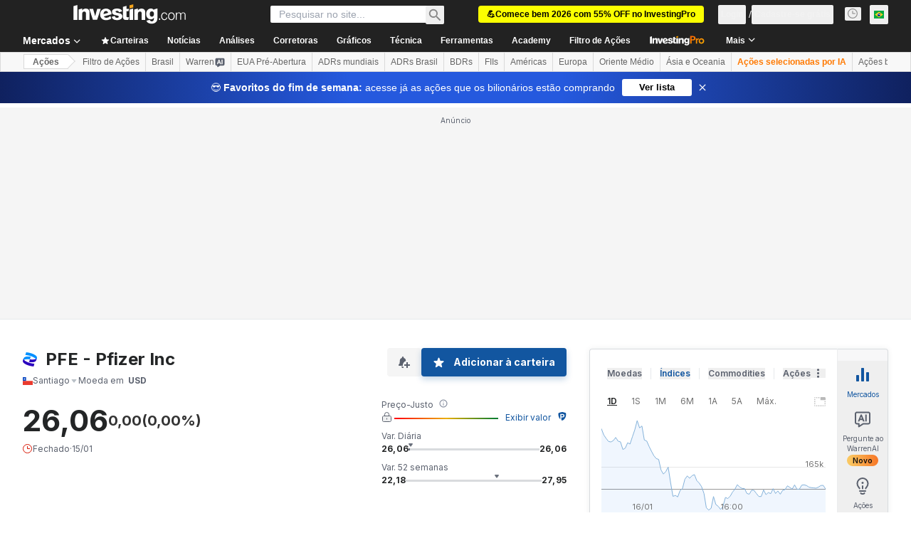

--- FILE ---
content_type: image/svg+xml
request_url: https://cdn.investing.com/entities-logos/162270.svg
body_size: -120
content:
<svg xmlns="http://www.w3.org/2000/svg" version="1.2" viewBox="0 0 1553 1549"><path fill="#0190ff" d="M81.89 688.35c49.59-181.25 256.12-224.39 446.28-229.72 156.31-4.38 330.61 16.29 330.61 16.29l-81.9 299.34s-174.29-20.67-330.61-16.29C256.12 763.3 49.59 806.44 0 987.69l81.89-299.34Z"/><path fill="#2b01be" d="M1268.55 1249.17C709.09 1214.3 58.95 925.79 81.89 688.35L4.71 970.49c-23.42 242.26 579.68 529.88 1181.95 578.02l81.89-299.34Z"/><path fill="#2b01be" d="M1471.87 860.16c-49.59 181.25-256.12 224.39-446.27 229.72-156.32 4.38-330.61-16.29-330.61-16.29l81.89-299.33s174.29 20.66 330.61 16.28c190.15-5.33 396.68-48.47 446.27-229.72l-81.89 299.34Z"/><path fill="#0190ff" d="M285.21 299.34c559.46 34.88 1209.6 323.38 1186.66 560.82l77.18-282.14C1572.47 335.76 969.37 48.14 367.1 0l-81.89 299.34Z"/></svg>

--- FILE ---
content_type: application/javascript
request_url: https://promos.investing.com/eu-a4flkt7l2b/z9gd/9a63d23b-49c1-4335-b698-e7f3ab10af6c/br.investing.com/jsonp/z?cb=1768607482371&callback=__dgor0afw3ja92d
body_size: 717
content:
__dgor0afw3ja92d({"ts":1768607482692.0,"success":true,"rand":307228,"geo":{"continent_code":"NA","zipcode":"43215","longitude":-83.0061,"metro_code":535,"country_name":"United States","country_code":"US","region_code":"OH","ip":"18.222.6.23","region_name":"Ohio","latitude":39.9625,"city":"Columbus","continent_name":"North America","time_zone":"America/New_York"},"da":"bg*br*al|Apple%bt*bm*bs*cb*bu*dl$0^j~m|131.0.0.0%v~d~f~primarySoftwareType|Robot%s~r~dg*e~b~dq*z|Blink%cn*ds*ba*ch*cc*n|Chrome%t~bl*ac~aa~g~y|macOS%ce*ah~bq*bd~dd*cq$0^cl*df*bp*ad|Desktop%bh*c~dc*dn*bi*ae~ci*cx*p~bk*de*bc*i~h|10.15.7%cd*w~cu*ck*l~u~partialIdentification*af~bz*db*ab*q~a*cp$0^dh*k|Apple%cr*ag|-"});

--- FILE ---
content_type: application/javascript
request_url: https://cdn.investing.com/x/5e0d9cf/_next/static/chunks/5370.a14be337290bb93b.js
body_size: 2399
content:
"use strict";(self.webpackChunk_N_E=self.webpackChunk_N_E||[]).push([[4499,5370],{31706:(e,t,s)=>{s.d(t,{A:()=>b});var a=s(37876),l=s(77328),n=s.n(l),r=s(56829),i=s(14232),d=s(68197),c=s(16542),m=s(15520),u=s(52358),o=s(15039),x=s.n(o);let p=e=>{let{href:t,className:s,children:l,disabled:n,isActive:r}=e;return(0,a.jsx)("a",{href:n?void 0:t,className:x()("flex items-center rounded border font-semibold leading-5",r?"border-inv-blue-500 bg-blue/10":"border-[#F7F7F8] bg-[#F7F7F8]",n?"cursor-not-allowed text-secondary/70":"text-link",s),onClick:e=>{n&&e.preventDefault()},children:l})},g=()=>(0,a.jsx)("div",{className:"font-arial leading-4 text-link",children:"..."}),h=(e,t)=>t<=1?e:"".concat(e,"/").concat(t),j=e=>{let{baseUrl:t="",linkLimit:s,current:l,count:n,className:r}=e,{t:d}=(0,c.A)(),[o,j]=(0,i.useState)(9);(0,i.useEffect)(()=>{j(s)},[s]);let v=(0,i.useMemo)(()=>(o%2==0?o-1:o)-2,[o]),b=(v+1)/2,[f,N]=(0,i.useMemo)(()=>{let e=n>o;return[e&&l>b+1,e&&l<n-b]},[l,v,b,n,o]),A=(0,i.useMemo)(()=>Array.from({length:v}),[v]),w=(0,i.useCallback)((e,s)=>(0,a.jsx)(p,{href:h(t,e),isActive:e===s,className:"p-[11px]",children:e},e),[]),k=A.map((e,t)=>w(t+2,l)),y=A.map((e,s)=>{let n=l-(b-(s+1));return(0,a.jsx)(p,{isActive:s+1===b,href:h(t,n),className:"p-[11px]",children:n},n)}),P=A.map((e,t)=>w(n-(v-t),l));return(0,a.jsxs)("div",{className:x()("mb-4 flex select-none justify-between",r),children:[(0,a.jsxs)(p,{href:h(t,l-1),className:"p-[9px] md:pr-[19px]",disabled:1===l,children:[(0,a.jsx)(m.A,{className:"-scale-x-100 sm:mr-1.5 rtl:rotate-180"}),(0,a.jsx)("span",{className:"hidden sm:block",children:d(u.p.previous)})]}),(0,a.jsx)("div",{className:"flex items-center gap-2",children:n<=o?Array.from({length:n}).map((e,s)=>{let n=s+1;return(0,a.jsx)(p,{href:h(t,n),isActive:n===l,className:"p-[11px]",children:n},n)}):(0,a.jsxs)(a.Fragment,{children:[w(1,l),f&&(0,a.jsx)(g,{}),f&&N?y:f?P:k,N&&(0,a.jsx)(g,{}),w(n,l)]})}),(0,a.jsxs)(p,{href:h(t,l+1),className:"p-[9px] md:pl-[19px]",disabled:l>=n,children:[(0,a.jsx)("span",{className:"hidden sm:block",children:d(u.p.next)}),(0,a.jsx)(m.A,{className:"sm:ml-1.5 rtl:rotate-180"})]})]})},v=e=>{let{currentPage:t,pagesCount:s,paginationHref:l}=e,n=(0,d.dv)("sm",!1),r=(0,d.dv)("md",!1);return s>1?(0,a.jsx)(j,{baseUrl:l,count:s,current:t,linkLimit:r?9:n?5:3}):null},b=e=>{let{currentPage:t,pagesCount:s}=e,{dataStore:{pageInfoStore:l}}=(0,r.P)(),i=t-1,d=t+1,c=/(\/\d*\/?)$/g,m=l.currentUrl.replace(c,""),u=l.origin+m,o=i>0?u.replace(c,"")+(i>1?"/".concat(i):""):"",x=d<=s?u.replace(c,"")+"/"+d:"";return(0,a.jsxs)(a.Fragment,{children:[(0,a.jsxs)(n(),{children:[o&&(0,a.jsx)("link",{rel:"prev",href:o}),x&&(0,a.jsx)("link",{rel:"next",href:x})]}),(0,a.jsx)(v,{currentPage:t,pagesCount:s,paginationHref:m})]})}},43970:(e,t,s)=>{s.d(t,{e:()=>N});var a=s(37876),l=s(56829),n=s(16542),r=s(50089),i=s(53797),d=s(42523),c=s(3841),m=s(65824),u=s(68354),o=s(14232),x=s(8893),p=s(68197),g=s(37402);let h=e=>{let{currentPage:t,pagesCount:s,setPage:l}=e,n=(0,p.dv)("sm",!1),r=(0,p.dv)("md",!1);return s>1?(0,a.jsx)(g.d,{count:s,limit:r?9:n?5:3,current:t,setPage:l,className:"mt-16"}):null};var j=s(31706),v=s(47435),b=s(19917);let f=e=>{var t,s,n;let{title:i,titleLink:d,news:m,internalTitle:u,isInstrumentInternalPage:p}=e,{dataStore:{pageInfoStore:g,newsStore:f,instrumentStore:N}}=(0,l.P)(),A=null==(s=N.instrument)||null==(t=s.base)?void 0:t.id,w=(null==g||null==(n=g.equitiesNewsCategories)?void 0:n.filter(e=>!e.isOVPageOnly))||[],[k,y]=(0,o.useState)(0),[P,F]=(0,o.useState)(!1),[S,I]=(0,o.useState)(m),_=async e=>{window.scrollTo({top:0,behavior:"smooth"}),F(!0),I(await f.fetch({categoryIds:w[k].smlIds,sortField:"updated_at",sortOrder:"desc",page:e,instrumentIds:[Number(A)],limit:r.j4,withPagination:!0})),F(!1)};return(0,a.jsxs)(a.Fragment,{children:[(0,a.jsx)(v.J,{newsCategories:w,activeTabId:k,activateView:e=>{var t,s;if(e!==k){let a;y(e),F(!0),s=null==(t=w[e])?void 0:t.name,window.history.replaceState({},"","#".concat(s)),(a=w[e],f.fetch({categoryIds:a.smlIds,sortField:"updated_at",sortOrder:"desc",instrumentIds:[Number(A)],limit:r.j4,withPagination:!0})).then(e=>{I(e),F(!1)}).catch(()=>{I([]),F(!1)})}}}),P&&(0,a.jsx)(b.E,{}),!P&&(0,a.jsx)(a.Fragment,{children:(null==S?void 0:S.length)>0?(0,a.jsxs)(a.Fragment,{children:[(0,a.jsx)(c.B,{title:i,titleLink:d,titleTest:"link-news",articles:S,internalTitle:u,isNews:!0,isInstrumentInternalPage:p,dataTest:"news-list"}),0===k?(0,a.jsx)(j.A,{currentPage:f.page,pagesCount:f.pagesNumber}):(0,a.jsx)(h,{currentPage:f.page,pagesCount:f.pagesNumber,setPage:_})]}):(0,a.jsx)(x.c,{})})]})},N=e=>{var t,s;let{className:o,isInstrumentNewsPage:x,isInstrumentAnalysisPage:p,title:g,titleDefine:h,hideTitle:j}=e,{t:v}=(0,n.A)(),{dataStore:{instrumentStore:b,newsStore:N,analysisStore:A,pageInfoStore:w}}=(0,l.P)(),k=b.instrument,y=null==k||null==(t=k.name)?void 0:t.parentName,P=null==k||null==(s=k.base)?void 0:s.path,F=w.newsLink||(0,i.a)(P,r.cG),S=x?N.news:N.news.slice(0,r.el),I=w.analysisLink||(0,i.a)(P,r.rU),_=p?A.analysis:A.analysis.slice(0,r.n2),C=!x&&_.length>0,L=!p,T=(0,u.ux)(h,g,y,v,d.p);return(0,a.jsxs)("div",{className:o,children:[L?(0,a.jsx)(f,{title:j?"":v(d.p.newsHeadline,{SYMBOL:y}),titleLink:F,news:S,internalTitle:T,isInstrumentInternalPage:x}):null,C?(0,a.jsxs)(a.Fragment,{children:[(0,a.jsx)(m.Ad,{slot:"mid_page_1",label:"Advertisement",className:"my-10 md:hidden"}),(0,a.jsx)(c.B,{title:v(d.p.analysisHeadline,{SYMBOL:y}),titleLink:I,titleTest:"link-analysis",articles:_,internalTitle:T,className:L&&C?"mt-12":"",isInstrumentInternalPage:p,dataTest:"analysis-list"})]}):null]})}},44499:(e,t,s)=>{s.r(t),s.d(t,{default:()=>x});var a=s(37876);s(14232);var l=s(56829),n=s(5811),r=s(60332),i=s(65824),d=s(76355),c=s(43970),m=s(78847);let u=(0,n.PA)(e=>{let{page:t,pagesNumber:s,title:n}=e,{dataStore:{instrumentStore:{instrument:u}}}=(0,l.P)();return(0,a.jsxs)(a.Fragment,{children:[(0,a.jsx)(r.A,{}),(0,a.jsx)(i.Ad,{slot:"tnb_all_positions",customHeight:"104px",className:"mt-8 md:hidden"}),(0,a.jsx)(d.c,{className:"mb-[26px] sm:mb-[34px]"}),u?(0,a.jsx)(m.A,{currentPage:t,pagesCount:s,children:(0,a.jsx)(c.e,{className:"mb-4",isInstrumentAnalysisPage:!0,title:n})}):null,(0,a.jsx)(i.Ad,{slot:"mid_page_1",label:"Advertisement",className:"my-10 md:hidden"})]})}),o=()=>{var e;let{dataStore:{analysisStore:{analysis:t,page:s,pagesNumber:n},instrumentStore:{instrument:r},pageInfoStore:{titles:{h3_head:i}}}}=(0,l.P)();return(0,a.jsx)(u,{baseRoute:null==r||null==(e=r.base)?void 0:e.path,items:t,page:s,pagesNumber:n,title:i})},x=()=>(0,a.jsx)(o,{})},70080:(e,t,s)=>{s.d(t,{A:()=>l});var a=s(14232);let l=s(49680).Bd?a.useLayoutEffect:a.useEffect},78847:(e,t,s)=>{s.d(t,{A:()=>n});var a=s(37876),l=s(31706);let n=e=>{let{children:t,currentPage:s,pagesCount:n}=e;return(0,a.jsxs)(a.Fragment,{children:[t,(0,a.jsx)(l.A,{currentPage:s,pagesCount:n})]})}}}]);